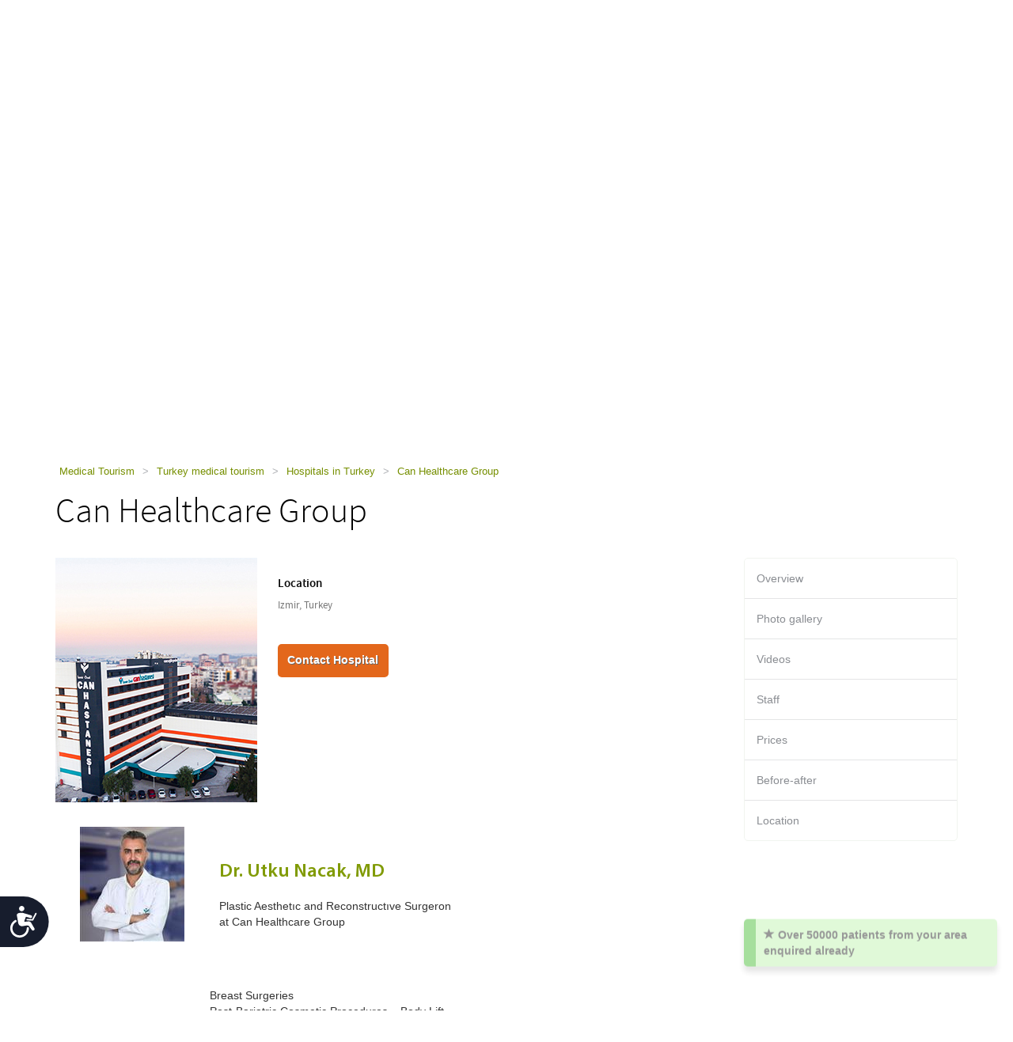

--- FILE ---
content_type: text/html; charset=utf-8
request_url: https://health-tourism.com/staffperson.aspx?b=224207&sp=20634
body_size: 10082
content:



<!DOCTYPE html>

<html dir="ltr" lang="en"> 
<head><meta charset="utf-8" /><meta http-equiv="X-UA-Compatible" content="IE=edge" /><meta name="viewport" content="width=device-width, initial-scale=1" /><meta name="author" /><meta name="verify-v1" content="gbjGwW+QYVY8/IgQ1qFmoWEpZPKs1/zQfd34qWwDRk4=" /><title>
	Dr. Utku Nacak, MD
</title><link rel="shortcut icon" type="image/x-icon" href="favicon.ico" />

<!-- Google tag (gtag.js) --> <script async src=https://www.googletagmanager.com/gtag/js?id=G-26CWTB015J></script> 
<script> window.dataLayer = window.dataLayer || []; function gtag() { dataLayer.push(arguments); } gtag('js', new Date()); gtag('config', 'G-26CWTB015J'); </script>

<link href="/CustomCss?v=Wj5gVXKz6zMM5eXnXQDkuEgmxa44ee0AtsXbtE5Xxks1" rel="stylesheet"/>
<link href="/css/general-images.css" rel="stylesheet" /><script src="/CustomJS?v=W_3H7kAdMp4SfmO_Cx2cxXikwU2-jZFHGdRzj9wPNm81"></script>
<script type="text/javascript">window.htjslogger = new HTJSLogger({track: 1, entityType: 0, entityId: 0, sourceId: 1 });</script>
	
	<script src="/countriesByCategoryForSearch.js"></script>
	
	
	
    <script src="//geoip-js.com/js/apis/geoip2/v2.1/geoip2.js" type="text/javascript"></script>
	
<script type="text/javascript">var EncouragementNotificationMessage = "Over {0} patients from your area enquired already";
	var EncouragementNotificationType = "OriginCountry";
	var EncouragementNotificationSchemaType = "minimalist greenNotification";
</script>


	
    <script> window.interdeal = { "sitekey": "6d44678ea255450339c2e79e715436b2", "Position": "Left", "Menulang": "EN", "domains": { "js": "https://cdn.equalweb.com/", "acc": "https://access.equalweb.com/" }, "btnStyle": { "vPosition": [ "80%", null ], "scale": [ "0.8", "0.8" ], "icon": { "type": 7, "shape": "semicircle", "outline": false } } }; (function(doc, head, body){ var coreCall = doc.createElement('script'); coreCall.src = 'https://cdn.equalweb.com/core/4.3.8/accessibility.js'; coreCall.defer = true; coreCall.integrity = 'sha512-u6i35wNTfRZXp0KDwSb3TntaIKI2ItCt/H/KcYIsBeVbaVMerEQLBnU5/ztfBg9aSW1gg7AN4CqCu9a455jkUg=='; coreCall.crossOrigin = 'anonymous'; coreCall.setAttribute('data-cfasync', true ); body? body.appendChild(coreCall) : head.appendChild(coreCall); })(document, document.head, document.body); </script>

<meta name="Keywords" content="Can Healthcare Group, , Private Hospital Group, Turkey, Izmir" /><meta name="Keywords" content="Can Healthcare Group, Dr. Utku Nacak, MD, Private Hospital Group, Turkey, Izmir" /><meta name="Description" content="Resume, CV, and summary of Dr. Utku Nacak, MD from Can Healthcare Group" /></head>
<body dir="ltr">
	<form name="aspnetForm" method="post" action="businessextra.aspx?b=224207&amp;sp=20634&amp;bet=staff_person" id="aspnetForm">
<div>
<input type="hidden" name="__VIEWSTATE" id="__VIEWSTATE" value="OuXaeb3GGsi0C7l3AOXGqlMpEO7N44of7lrXHjJiKNWDODT8OXw7bNAPesyb4ZaBU6pkkji8Cc/26UsYGeRXbMMl6dIORBQ0TEJr1q2n19w=" />
</div>

<div>

	<input type="hidden" name="__VIEWSTATEGENERATOR" id="__VIEWSTATEGENERATOR" value="B7E83736" />
</div>
	 

<div class="home-hederTow">
    <div class="headercon">
        <div class="logo">
            <a href="/">
                <img src="/images/Mainlogo_langid_1.png" alt="health-tourism logo"></a>
        </div>

        <div class="mobologo">
            <a href="/">
                <i class="mobologo-image general-images general-images-mobo-logo" title="health-tourism mobile logo"></i>
        </div>
        <div class="doct">
            <span class="general-images general-images-dr"></span> 
        </div>

        <div class="rightTopLink">
            <nav class="navbar navbar-default" role="navigation">

                <div class="navbar-header">
                    <button type="button" class="navbar-toggle collapsed" data-toggle="collapse" onclick="return false;" data-target="#navbar" aria-expanded="false" aria-controls="navbar">
                        <span class="sr-only"></span>
                        <span class="icon-bar"></span>
                        <span class="icon-bar"></span>
                        <span class="icon-bar"></span>
                    </button>
                </div>
                <div id="navbar" class="navbar-collapse collapse">
                    
                    <ul class="nav navbar-nav">
                        
                        <li><a href="https://ar.health-tourism.com/">العربية</a></li>
                        
                        <li><a href="https://ru.health-tourism.com/">русский</a></li>
                        
                        <li><a href="https://cn.health-tourism.com/">中文</a></li>
                        
                        <li><a href="https://es.health-tourism.com/">Español</a></li>
                        
                       
                        <li class="active"><a href="/Login/" title="Sign up page"><i class="general-icons general-icons-sign-in-icon" title='Sign In'>
                            </i> Sign In</a></li>
                        
                    </ul>

                </div>
            </nav>
            
            <div class="signUp">
                <a href="https://ar.health-tourism.com/">العربية</a>
            </div>
            <div class="logIn">
                <a href="https://ru.health-tourism.com/">русский</a>
            </div>
            <div class="logIn">
                <a href="https://cn.health-tourism.com/">中文</a>
            </div>
            <div class="logIn">
                <a href="https://es.health-tourism.com/">Español</a>
            </div>
            
           <div class="signUp">
                <a href="/Login/"  title="Sign up page"><i class="general-icons general-icons-sign-in-icon" title='Sign In'>
                    </i>Sign In</a>
            </div>
            
             

        </div>
        <div class="doctmobo">
            <span class="general-images general-images-dr"></span>
        </div>
    </div>
</div>

	 
	


<div class="homePageHeader header heaserTow">
    <div class="headercon">
        <div class='searcheFromArea search-icon-green'>
            <label>Choose Specialty:</label>
            <div class="clearfix"></div>

            <div id="divSearchSpecialties">
                <div>
                    <select name="specialtiesSelect" id="specialtiesSelect" class="mainSpecialtiesSearchList" tabindex="1" onchange="SetCategoryCountries();">
                        <option data-image="/Plugins/msdropdown/images/icons/blank30.gif" data-imagecss="allSpecialtiesItem" value="-1">-- All Specialties --</option>
                        

                                <option value="18"  data-image="/Plugins/msdropdown/images/icons/blank30.gif" 
                                    data-imagecss="specialty specialty-AddictionTreatment">Addiction Treatment</option>

                            

                                <option value="22"  data-image="/Plugins/msdropdown/images/icons/blank30.gif" 
                                    data-imagecss="specialty specialty-Aestheticsnonsurgical">Aesthetics non surgical</option>

                            

                                <option value="44"  data-image="/Plugins/msdropdown/images/icons/blank30.gif" 
                                    data-imagecss="specialty specialty-Anesthesiology">Anesthesiology</option>

                            

                                <option value="8"  data-image="/Plugins/msdropdown/images/icons/blank30.gif" 
                                    data-imagecss="specialty specialty-BariatricSurgery">Bariatric Surgery</option>

                            

                                <option value="57"  data-image="/Plugins/msdropdown/images/icons/blank30.gif" 
                                    data-imagecss="specialty specialty-CancerTreatment">Bone Marrow Transplant</option>

                            

                                <option value="6"  data-image="/Plugins/msdropdown/images/icons/blank30.gif" 
                                    data-imagecss="specialty specialty-CancerTreatment">Cancer Treatment</option>

                            

                                <option value="5"  data-image="/Plugins/msdropdown/images/icons/blank30.gif" 
                                    data-imagecss="specialty specialty-CardiacSurgery">Cardiac Surgery</option>

                            

                                <option value="50"  data-image="/Plugins/msdropdown/images/icons/blank30.gif" 
                                    data-imagecss="specialty specialty-Cardiology">Cardiology</option>

                            

                                <option value="2"  data-image="/Plugins/msdropdown/images/icons/blank30.gif" 
                                    data-imagecss="specialty specialty-CosmeticSurgery">Cosmetic Surgery</option>

                            

                                <option value="1"  data-image="/Plugins/msdropdown/images/icons/blank30.gif" 
                                    data-imagecss="specialty specialty-DentalCare">Dental Care</option>

                            

                                <option value="21"  data-image="/Plugins/msdropdown/images/icons/blank30.gif" 
                                    data-imagecss="specialty specialty-Dermatology">Dermatology</option>

                            

                                <option value="20"  data-image="/Plugins/msdropdown/images/icons/blank30.gif" 
                                    data-imagecss="specialty specialty-Dialysis">Dialysis</option>

                            

                                <option value="17"  data-image="/Plugins/msdropdown/images/icons/blank30.gif" 
                                    data-imagecss="specialty specialty-EarNoseandThroat">Ear Nose and Throat</option>

                            

                                <option value="42"  data-image="/Plugins/msdropdown/images/icons/blank30.gif" 
                                    data-imagecss="specialty specialty-Emergency">Emergency Medicine</option>

                            

                                <option value="28"  data-image="/Plugins/msdropdown/images/icons/blank30.gif" 
                                    data-imagecss="specialty specialty-Endocrinology">Endocrinology</option>

                            

                                <option value="7"  data-image="/Plugins/msdropdown/images/icons/blank30.gif" 
                                    data-imagecss="specialty specialty-EyeSurgery">Eye Surgery</option>

                            

                                <option value="53"  data-image="/Plugins/msdropdown/images/icons/blank30.gif" 
                                    data-imagecss="specialty specialty-Family">Family Medicine</option>

                            

                                <option value="4"  data-image="/Plugins/msdropdown/images/icons/blank30.gif" 
                                    data-imagecss="specialty specialty-FertilityTreatment">Fertility Treatment</option>

                            

                                <option value="33"  data-image="/Plugins/msdropdown/images/icons/blank30.gif" 
                                    data-imagecss="specialty specialty-Gastroenterology">Gastroenterology</option>

                            

                                <option value="54"  data-image="/Plugins/msdropdown/images/icons/blank30.gif" 
                                    data-imagecss="specialty specialty-General">General Medicine</option>

                            

                                <option value="35"  data-image="/Plugins/msdropdown/images/icons/blank30.gif" 
                                    data-imagecss="specialty specialty-GeneralSurgery">General Surgery</option>

                            

                                <option value="40"  data-image="/Plugins/msdropdown/images/icons/blank30.gif" 
                                    data-imagecss="specialty specialty-Geriatrics">Geriatrics</option>

                            

                                <option value="16"  data-image="/Plugins/msdropdown/images/icons/blank30.gif" 
                                    data-imagecss="specialty specialty-HairTransplant">Hair Transplant</option>

                            

                                <option value="36"  data-image="/Plugins/msdropdown/images/icons/blank30.gif" 
                                    data-imagecss="specialty specialty-Hematology">Hematology</option>

                            

                                <option value="49"  data-image="/Plugins/msdropdown/images/icons/blank30.gif" 
                                    data-imagecss="specialty specialty-Hyperbaric">Hyperbaric Therapy</option>

                            

                                <option value="23"  data-image="/Plugins/msdropdown/images/icons/blank30.gif" 
                                    data-imagecss="specialty specialty-Imaging">Imaging</option>

                            

                                <option value="48"  data-image="/Plugins/msdropdown/images/icons/blank30.gif" 
                                    data-imagecss="specialty specialty-Immunology">Immunology</option>

                            

                                <option value="56"  data-image="/Plugins/msdropdown/images/icons/blank30.gif" 
                                    data-imagecss="specialty specialty-InfectiousDiseases">Infectious Diseases</option>

                            

                                <option value="51"  data-image="/Plugins/msdropdown/images/icons/blank30.gif" 
                                    data-imagecss="specialty specialty-InternalMedicine">Internal Medicine</option>

                            

                                <option value="47"  data-image="/Plugins/msdropdown/images/icons/blank30.gif" 
                                    data-imagecss="specialty specialty-MedicalCheckUps">Medical Check Ups</option>

                            

                                <option value="39"  data-image="/Plugins/msdropdown/images/icons/blank30.gif" 
                                    data-imagecss="specialty specialty-Neonatology">Neonatology</option>

                            

                                <option value="41"  data-image="/Plugins/msdropdown/images/icons/blank30.gif" 
                                    data-imagecss="specialty specialty-Nephrology">Nephrology</option>

                            

                                <option value="19"  data-image="/Plugins/msdropdown/images/icons/blank30.gif" 
                                    data-imagecss="specialty specialty-Neurology">Neurology</option>

                            

                                <option value="31"  data-image="/Plugins/msdropdown/images/icons/blank30.gif" 
                                    data-imagecss="specialty specialty-Neurosurgery">Neurosurgery</option>

                            

                                <option value="30"  data-image="/Plugins/msdropdown/images/icons/blank30.gif" 
                                    data-imagecss="specialty specialty-Ob-Gyn">Ob-Gyn</option>

                            

                                <option value="3"  data-image="/Plugins/msdropdown/images/icons/blank30.gif" 
                                    data-imagecss="specialty specialty-OrthopedicSurgery">Orthopedic Surgery</option>

                            

                                <option value="43"  data-image="/Plugins/msdropdown/images/icons/blank30.gif" 
                                    data-imagecss="specialty specialty-Pathology">Pathology</option>

                            

                                <option value="34"  data-image="/Plugins/msdropdown/images/icons/blank30.gif" 
                                    data-imagecss="specialty specialty-Pediatrics">Pediatrics</option>

                            

                                <option value="45"  data-image="/Plugins/msdropdown/images/icons/blank30.gif" 
                                    data-imagecss="specialty specialty-Psychiatry">Psychiatry</option>

                            

                                <option value="37"  data-image="/Plugins/msdropdown/images/icons/blank30.gif" 
                                    data-imagecss="specialty specialty-Pulmonology">Pulmonology</option>

                            

                                <option value="29"  data-image="/Plugins/msdropdown/images/icons/blank30.gif" 
                                    data-imagecss="specialty specialty-Rehabilitation">Rehabilitation</option>

                            

                                <option value="55"  data-image="/Plugins/msdropdown/images/icons/blank30.gif" 
                                    data-imagecss="specialty specialty-Rheumatology">Rheumatology</option>

                            

                                <option value="46"  data-image="/Plugins/msdropdown/images/icons/blank30.gif" 
                                    data-imagecss="specialty specialty-Sports">Sports Medicine</option>

                            

                                <option value="24"  data-image="/Plugins/msdropdown/images/icons/blank30.gif" 
                                    data-imagecss="specialty specialty-StemCellTherapy">Stem Cell Therapy</option>

                            

                                <option value="25"  data-image="/Plugins/msdropdown/images/icons/blank30.gif" 
                                    data-imagecss="specialty specialty-Urology">Urology</option>

                            

                                <option value="52"  data-image="/Plugins/msdropdown/images/icons/blank30.gif" 
                                    data-imagecss="specialty specialty-Vascular">Vascular Surgery</option>

                            
                    </select>
                </div>
            </div>
            <div class="country"  tabindex="2">
                <select name="countries" id="countries" class="mainCountriesSearchList" data-placeholder='-- All Countries --' style="width: 200px;">
                    <option data-image="/Plugins/msdropdown/images/icons/blank.gif" class="mainCountriesSearchItem" value="-1">-- All Countries --</option>
                    

                            <option data-image="/Plugins/msdropdown/images/icons/blank.gif" data-imagecss="mainCountriesSearchImage flags al" data-title="albania"
                                class="mainCountriesSearchItem" data-title="Albania" data-name="Albania" name="Albania" 
                                value="albania" >Albania
                            </option>

                        

                            <option data-image="/Plugins/msdropdown/images/icons/blank.gif" data-imagecss="mainCountriesSearchImage flags ar" data-title="argentina"
                                class="mainCountriesSearchItem" data-title="Argentina" data-name="Argentina" name="Argentina" 
                                value="argentina" >Argentina
                            </option>

                        

                            <option data-image="/Plugins/msdropdown/images/icons/blank.gif" data-imagecss="mainCountriesSearchImage flags at" data-title="austria"
                                class="mainCountriesSearchItem" data-title="Austria" data-name="Austria" name="Austria" 
                                value="austria" >Austria
                            </option>

                        

                            <option data-image="/Plugins/msdropdown/images/icons/blank.gif" data-imagecss="mainCountriesSearchImage flags br" data-title="brazil"
                                class="mainCountriesSearchItem" data-title="Brazil" data-name="Brazil" name="Brazil" 
                                value="brazil" >Brazil
                            </option>

                        

                            <option data-image="/Plugins/msdropdown/images/icons/blank.gif" data-imagecss="mainCountriesSearchImage flags cn" data-title="china"
                                class="mainCountriesSearchItem" data-title="China" data-name="China" name="China" 
                                value="china" >China
                            </option>

                        

                            <option data-image="/Plugins/msdropdown/images/icons/blank.gif" data-imagecss="mainCountriesSearchImage flags co" data-title="colombia"
                                class="mainCountriesSearchItem" data-title="Colombia" data-name="Colombia" name="Colombia" 
                                value="colombia" >Colombia
                            </option>

                        

                            <option data-image="/Plugins/msdropdown/images/icons/blank.gif" data-imagecss="mainCountriesSearchImage flags cr" data-title="costa-rica"
                                class="mainCountriesSearchItem" data-title="Costa Rica" data-name="Costa Rica" name="Costa Rica" 
                                value="costa-rica" >Costa Rica
                            </option>

                        

                            <option data-image="/Plugins/msdropdown/images/icons/blank.gif" data-imagecss="mainCountriesSearchImage flags hr" data-title="croatia"
                                class="mainCountriesSearchItem" data-title="Croatia" data-name="Croatia" name="Croatia" 
                                value="croatia" >Croatia
                            </option>

                        

                            <option data-image="/Plugins/msdropdown/images/icons/blank.gif" data-imagecss="mainCountriesSearchImage flags cy" data-title="cyprus"
                                class="mainCountriesSearchItem" data-title="Cyprus" data-name="Cyprus" name="Cyprus" 
                                value="cyprus" >Cyprus
                            </option>

                        

                            <option data-image="/Plugins/msdropdown/images/icons/blank.gif" data-imagecss="mainCountriesSearchImage flags fr" data-title="france"
                                class="mainCountriesSearchItem" data-title="France" data-name="France" name="France" 
                                value="france" >France
                            </option>

                        

                            <option data-image="/Plugins/msdropdown/images/icons/blank.gif" data-imagecss="mainCountriesSearchImage flags ge" data-title="georgia"
                                class="mainCountriesSearchItem" data-title="Georgia" data-name="Georgia" name="Georgia" 
                                value="georgia" >Georgia
                            </option>

                        

                            <option data-image="/Plugins/msdropdown/images/icons/blank.gif" data-imagecss="mainCountriesSearchImage flags de" data-title="germany"
                                class="mainCountriesSearchItem" data-title="Germany" data-name="Germany" name="Germany" 
                                value="germany" >Germany
                            </option>

                        

                            <option data-image="/Plugins/msdropdown/images/icons/blank.gif" data-imagecss="mainCountriesSearchImage flags gr" data-title="greece"
                                class="mainCountriesSearchItem" data-title="Greece" data-name="Greece" name="Greece" 
                                value="greece" >Greece
                            </option>

                        

                            <option data-image="/Plugins/msdropdown/images/icons/blank.gif" data-imagecss="mainCountriesSearchImage flags gt" data-title="guatemala"
                                class="mainCountriesSearchItem" data-title="Guatemala" data-name="Guatemala" name="Guatemala" 
                                value="guatemala" >Guatemala
                            </option>

                        

                            <option data-image="/Plugins/msdropdown/images/icons/blank.gif" data-imagecss="mainCountriesSearchImage flags hu" data-title="hungary"
                                class="mainCountriesSearchItem" data-title="Hungary" data-name="Hungary" name="Hungary" 
                                value="hungary" >Hungary
                            </option>

                        

                            <option data-image="/Plugins/msdropdown/images/icons/blank.gif" data-imagecss="mainCountriesSearchImage flags in" data-title="india"
                                class="mainCountriesSearchItem" data-title="India" data-name="India" name="India" 
                                value="india" >India
                            </option>

                        

                            <option data-image="/Plugins/msdropdown/images/icons/blank.gif" data-imagecss="mainCountriesSearchImage flags il" data-title="israel"
                                class="mainCountriesSearchItem" data-title="Israel" data-name="Israel" name="Israel" 
                                value="israel" >Israel
                            </option>

                        

                            <option data-image="/Plugins/msdropdown/images/icons/blank.gif" data-imagecss="mainCountriesSearchImage flags it" data-title="italy"
                                class="mainCountriesSearchItem" data-title="Italy" data-name="Italy" name="Italy" 
                                value="italy" >Italy
                            </option>

                        

                            <option data-image="/Plugins/msdropdown/images/icons/blank.gif" data-imagecss="mainCountriesSearchImage flags jo" data-title="jordan"
                                class="mainCountriesSearchItem" data-title="Jordan" data-name="Jordan" name="Jordan" 
                                value="jordan" >Jordan
                            </option>

                        

                            <option data-image="/Plugins/msdropdown/images/icons/blank.gif" data-imagecss="mainCountriesSearchImage flags lt" data-title="lithuania"
                                class="mainCountriesSearchItem" data-title="Lithuania" data-name="Lithuania" name="Lithuania" 
                                value="lithuania" >Lithuania
                            </option>

                        

                            <option data-image="/Plugins/msdropdown/images/icons/blank.gif" data-imagecss="mainCountriesSearchImage flags mk" data-title="macedonia"
                                class="mainCountriesSearchItem" data-title="Macedonia" data-name="Macedonia" name="Macedonia" 
                                value="macedonia" >Macedonia
                            </option>

                        

                            <option data-image="/Plugins/msdropdown/images/icons/blank.gif" data-imagecss="mainCountriesSearchImage flags my" data-title="malaysia"
                                class="mainCountriesSearchItem" data-title="Malaysia" data-name="Malaysia" name="Malaysia" 
                                value="malaysia" >Malaysia
                            </option>

                        

                            <option data-image="/Plugins/msdropdown/images/icons/blank.gif" data-imagecss="mainCountriesSearchImage flags mt" data-title="malta"
                                class="mainCountriesSearchItem" data-title="Malta" data-name="Malta" name="Malta" 
                                value="malta" >Malta
                            </option>

                        

                            <option data-image="/Plugins/msdropdown/images/icons/blank.gif" data-imagecss="mainCountriesSearchImage flags mx" data-title="mexico"
                                class="mainCountriesSearchItem" data-title="Mexico" data-name="Mexico" name="Mexico" 
                                value="mexico" >Mexico
                            </option>

                        

                            <option data-image="/Plugins/msdropdown/images/icons/blank.gif" data-imagecss="mainCountriesSearchImage flags pa" data-title="panama"
                                class="mainCountriesSearchItem" data-title="Panama" data-name="Panama" name="Panama" 
                                value="panama" >Panama
                            </option>

                        

                            <option data-image="/Plugins/msdropdown/images/icons/blank.gif" data-imagecss="mainCountriesSearchImage flags pe" data-title="peru"
                                class="mainCountriesSearchItem" data-title="Peru" data-name="Peru" name="Peru" 
                                value="peru" >Peru
                            </option>

                        

                            <option data-image="/Plugins/msdropdown/images/icons/blank.gif" data-imagecss="mainCountriesSearchImage flags ph" data-title="philippines"
                                class="mainCountriesSearchItem" data-title="Philippines" data-name="Philippines" name="Philippines" 
                                value="philippines" >Philippines
                            </option>

                        

                            <option data-image="/Plugins/msdropdown/images/icons/blank.gif" data-imagecss="mainCountriesSearchImage flags pl" data-title="poland"
                                class="mainCountriesSearchItem" data-title="Poland" data-name="Poland" name="Poland" 
                                value="poland" >Poland
                            </option>

                        

                            <option data-image="/Plugins/msdropdown/images/icons/blank.gif" data-imagecss="mainCountriesSearchImage flags pt" data-title="portugal"
                                class="mainCountriesSearchItem" data-title="Portugal" data-name="Portugal" name="Portugal" 
                                value="portugal" >Portugal
                            </option>

                        

                            <option data-image="/Plugins/msdropdown/images/icons/blank.gif" data-imagecss="mainCountriesSearchImage flags ro" data-title="romania"
                                class="mainCountriesSearchItem" data-title="Romania" data-name="Romania" name="Romania" 
                                value="romania" >Romania
                            </option>

                        

                            <option data-image="/Plugins/msdropdown/images/icons/blank.gif" data-imagecss="mainCountriesSearchImage flags ru" data-title="russia"
                                class="mainCountriesSearchItem" data-title="Russia" data-name="Russia" name="Russia" 
                                value="russia" >Russia
                            </option>

                        

                            <option data-image="/Plugins/msdropdown/images/icons/blank.gif" data-imagecss="mainCountriesSearchImage flags sg" data-title="singapore"
                                class="mainCountriesSearchItem" data-title="Singapore" data-name="Singapore" name="Singapore" 
                                value="singapore" >Singapore
                            </option>

                        

                            <option data-image="/Plugins/msdropdown/images/icons/blank.gif" data-imagecss="mainCountriesSearchImage flags za" data-title="south-africa"
                                class="mainCountriesSearchItem" data-title="South Africa" data-name="South Africa" name="South Africa" 
                                value="south-africa" >South Africa
                            </option>

                        

                            <option data-image="/Plugins/msdropdown/images/icons/blank.gif" data-imagecss="mainCountriesSearchImage flags kr" data-title="south-korea"
                                class="mainCountriesSearchItem" data-title="South Korea" data-name="South Korea" name="South Korea" 
                                value="south-korea" >South Korea
                            </option>

                        

                            <option data-image="/Plugins/msdropdown/images/icons/blank.gif" data-imagecss="mainCountriesSearchImage flags es" data-title="spain"
                                class="mainCountriesSearchItem" data-title="Spain" data-name="Spain" name="Spain" 
                                value="spain" >Spain
                            </option>

                        

                            <option data-image="/Plugins/msdropdown/images/icons/blank.gif" data-imagecss="mainCountriesSearchImage flags ch" data-title="switzerland"
                                class="mainCountriesSearchItem" data-title="Switzerland" data-name="Switzerland" name="Switzerland" 
                                value="switzerland" >Switzerland
                            </option>

                        

                            <option data-image="/Plugins/msdropdown/images/icons/blank.gif" data-imagecss="mainCountriesSearchImage flags th" data-title="thailand"
                                class="mainCountriesSearchItem" data-title="Thailand" data-name="Thailand" name="Thailand" 
                                value="thailand" >Thailand
                            </option>

                        

                            <option data-image="/Plugins/msdropdown/images/icons/blank.gif" data-imagecss="mainCountriesSearchImage flags tr" data-title="turkey"
                                class="mainCountriesSearchItem" data-title="Turkey" data-name="Turkey" name="Turkey" 
                                value="turkey" >Turkey
                            </option>

                        

                            <option data-image="/Plugins/msdropdown/images/icons/blank.gif" data-imagecss="mainCountriesSearchImage flags ua" data-title="ukraine"
                                class="mainCountriesSearchItem" data-title="Ukraine" data-name="Ukraine" name="Ukraine" 
                                value="ukraine" >Ukraine
                            </option>

                        

                            <option data-image="/Plugins/msdropdown/images/icons/blank.gif" data-imagecss="mainCountriesSearchImage flags ae" data-title="united-arab-emirates"
                                class="mainCountriesSearchItem" data-title="United Arab Emirates" data-name="United Arab Emirates" name="United Arab Emirates" 
                                value="united-arab-emirates" >United Arab Emirates
                            </option>

                        

                            <option data-image="/Plugins/msdropdown/images/icons/blank.gif" data-imagecss="mainCountriesSearchImage flags gb" data-title="united-kingdom"
                                class="mainCountriesSearchItem" data-title="United Kingdom" data-name="United Kingdom" name="United Kingdom" 
                                value="united-kingdom" >United Kingdom
                            </option>

                        
                    <option data-image="/Plugins/msdropdown/images/icons/blank.gif" class="mainCountriesSearchItem" value="-1">--------------</option>
                    <option data-image="/Plugins/msdropdown/images/icons/blank.gif" class="mainCountriesSearchItem" value="r=7">Asia</option>
                    
                    <option data-image="/Plugins/msdropdown/images/icons/blank.gif" class="mainCountriesSearchItem" value="r=5">Latin America</option>
                    
                    <option data-image="/Plugins/msdropdown/images/icons/blank.gif" class="mainCountriesSearchItem" value="r=3">Europe</option>
                    <option data-image="/Plugins/msdropdown/images/icons/blank.gif" class="mainCountriesSearchItem" value="r=8">Middle East</option>
                </select>
            </div>

            <a class="btn btn-group-lg search" tabindex="3" href="javascript:ActOnSearch();">Search Medical Centers</a>
            <input style="display: none;" id="txtMainSearchSpecialtiesValue" class="mainSearchSpecialtiesValue" />
            <input style="display: none;" id="txtMainSearchCountriesValue" class="mainSearchCountriesValue" />
        </div>
    </div>

    <div id="myCarousel" class="carousel slide" data-interval="3000" data-ride="carousel">
        <div class="carousel-inner" role="listbox">
            
                    <div class='item active'>
                        <img id="ctl00_cphMain_ucSearchPanel_rptMainImages_ctl00_imgMainImage" class="mainSliderImages" src="_resources/Photos/Countries/003_001_000211_00000090.Jpg" alt="photo to add atmosphere" style="border-width:0px;" />
                    </div>
                
                    <div class='item'>
                        <img id="ctl00_cphMain_ucSearchPanel_rptMainImages_ctl01_imgMainImage" class="mainSliderImages" lazy-src="/_resources/Photos/Countries/003_001_000211_00000091.Jpg" src="" alt="photo to add atmosphere" style="border-width:0px;" />
                    </div>
                
                    <div class='item'>
                        <img id="ctl00_cphMain_ucSearchPanel_rptMainImages_ctl02_imgMainImage" class="mainSliderImages" lazy-src="/_resources/Photos/Countries/003_001_000211_00000285.Jpg" src="" alt="photo to add atmosphere" style="border-width:0px;" />
                    </div>
                

        </div>
    </div>
</div>

	

<div class="breadcrumbCon">
	<div class="container">
		
		<a class="mainFocusAnchor" name="mainFocusAnchor"></a>
		
		<ul class="bread_crumbs_list">
			<li><a href="/">Medical Tourism </a></li>
			
					<li> > </li>
					<li><a href="/medical-tourism-turkey/">Turkey medical tourism </a></li>
				
					<li> > </li>
					<li><a href="/hospitals-turkey/">Hospitals in Turkey </a></li>
				
					<li> > </li>
					<li><a href="/medical-centers/can-healthcare-group/">Can Healthcare Group </a></li>
				
		</ul> 
	</div>
</div> 



	<div class="contentArea">
		<div class="container">
			<div class="title-com">
				<h1>Can Healthcare Group</h1>
			</div>
			<div class="leftSide">
				


<div class="hospitalCon">
    <div class="h-Thamb">
        
            <div class="MainPic">
                <a title="Can Healthcare Group" href="/medical-centers/can-healthcare-group/">
                    <img src="/_resources/business/224207/BusinessPage.jpg" id="ctl00_cphMain_ucBusinessTopInfo_imgPic" alt="Can Healthcare Group" />
                </a>
            </div>
        
    </div>
    <div class="h-details">
        <div class="sodeLt">
            <h2>Location</h2>
            <p>Izmir, Turkey</p>
            <div class="clearfix"></div>
        </div>
        



        

<ul class="btn-list">
     
    <li><a class="act" href="/contact-hospital/can-healthcare-group/" title="Can Healthcare Group">Contact Hospital</a></li>
    
</ul>



    </div>
</div>


				

				

				

				
				

				
				
				

<div class="staffSpaceTop"></div>
<div class="contentCon staffBox">
    <a id="ctl00_cphMain_ucBusinessStaffPersonControl_aStaffPerson" name="staff_person"></a>


    <table cellspacing="0" class="staffPersonDetails">
        <tr>
            <td class="staffPersonImg">
                <img src="/_resources/doctors/224207/dr-utku-nacak-md.jpg" id="ctl00_cphMain_ucBusinessStaffPersonControl_img" alt="Dr. Utku Nacak, MD" />
                
            </td>
            <td class="TopDetails">
                <h1 class="staffName">Dr. Utku Nacak, MD</h1>
                Plastic Aesthetıc and Reconstructıve Surgeron<br />
                    <span>
                        at
                    </span>
               Can Healthcare Group

            </td>
        </tr>
    </table>
    <table cellspacing="0" class="staffPersonDetails staffPersonMoreDetails">
        
            <tr class="staffPersonInfoRow">
                <td class="staffPersonFieldName">
                    Speciality
                </td>
                <td class="staffPersonFieldText">Breast Surgeries <br/>Post-Bariatric Cosmetic Procedures – Body Lift<br/>Abdominoplasty <br/>Arm Lift<br/>Thigh Lift</td>
            </tr>
        
        
        
        
            <tr class="staffPersonInfoRow">
                <td class="staffPersonFieldName">
                    About
                </td>
                <td class="staffPersonFieldText"><b>All Interest Areas:</b><br/>Breast Surgeries (Enlargement, Reduction, Breast Lift)<br/>Post-Bariatric Cosmetic Procedures – Body Lift<br/>Abdominoplasty – Mommy Makeover<br/>Arm Lift<br/>Thigh Lift<br/>Nose Aesthetics<br/>Facial Rejuvenation<br/>Eyelid Aesthetics<br/>Otoplasty</td>
            </tr>
        
        
            <tr class="staffPersonInfoRow">
                <td class="staffPersonFieldName">
                    Education
                </td>
                <td class="staffPersonFieldText">2001-2007, Faculty of Medicine, Ege University <br/><br/><b>Assisant:</b><br/>2007-2013, School of Medicine - Plastic, Reconstructive, and Aesthetic Surgery Clinic, Hacettepe University -</td>
            </tr>
        
        
            <tr class="staffPersonInfoRow">
                <td class="staffPersonFieldName">
                    Professional Experience
                </td>
                <td class="staffPersonFieldText">– 2014-2016, Usak State Hospital <br/><br/>– 2016-2022, Private Oztan Hospital</td>
            </tr>
        
        
        
            <tr class="staffPersonInfoRow">
                <td class="staffPersonFieldName">
                    Memberships
                </td>
                <td class="staffPersonFieldText">TPRECD Membership</td>
            </tr>
        
        
        <tr><td>
        <div class="staffPersonContactButton">
            
            

<ul class="btn-list">
     
    <li><a class="act" href="/contact-hospital/can-healthcare-group/" title="Can Healthcare Group">Contact Hospital</a></li>
    
</ul>



        </div>
            </td>
         </tr>
    </table>
    

</div>

				
			</div>
			 

<div class="rightSide">
    <div class="rightCon">
       
        <ul>
            
                    <li class=""><a href="/medical-centers/can-healthcare-group/">Overview</a></li>
                
                    <li class=""><a href="/medical-centers/can-healthcare-group/images/">Photo gallery</a></li>
                
                    <li class=""><a href="/medical-centers/can-healthcare-group/videos/">Videos</a></li>
                
                    <li class=""><a href="/medical-centers/can-healthcare-group/doctors/">Staff</a></li>
                
                    <li class=""><a href="/medical-centers/can-healthcare-group/#specialties">Prices</a></li>
                
                    <li class=""><a href="/medical-centers/can-healthcare-group/beforeafter/">Before-after</a></li>
                
                    <li class=""><a href="/medical-centers/can-healthcare-group/map/">Location</a></li>
                
        </ul>
    </div>
</div>
		</div>
	</div>

	 


<div class="footTopArea">
    <div class="container">
        
        <div class="footLinkCon">
            <h2>Quick Links</h2>
            <ul>
                <li><a href="/">Home</a></li>
                <li><a href="/advertise-your-medical-center/">Advertising </a></li>
                <li><a href="/guide/">Guide </a></li>
                <li><a href="https://www.youtube.com/watch?v=KM7VijCBm38" target="_blank">How it Works</a></li>
                <li><a href="https://youtu.be/Z6VgOv7_lgs" target="_blank">A Real Patient Case</a></li>
                <li><a href="/destinations/">Destinations</a></li>
                
                <li><a href="/information/">Information</a></li>
                <li><a href="/resources/">Resources</a></li>
                <li><a href="/privacy/">Privacy </a></li>
                <li><a href="/terms/">Terms of use </a></li>
                <li><a href="/terms/#disclaimer">Disclaimer </a></li>
                <li><a href="/about/">About </a></li>
                <li><a href="/contact-us/">Contact us</a></li>
            </ul>
        </div>
        
        <div class="footLinkCon ">
            <h2>Featured Cities</h2>
            <ul>
                
                        <li><a href="/medical-tourism-india/bangalore/" title="Bangalore">Bangalore </a></li>
                    
                        <li><a href="/medical-tourism-thailand/bangkok/" title="Bangkok">Bangkok </a></li>
                    
                        <li><a href="/medical-tourism-spain/barcelona/" title="Barcelona">Barcelona </a></li>
                    
                        <li><a href="/medical-tourism-argentina/buenos-aires/" title="Buenos Aires">Buenos Aires </a></li>
                    
                        <li><a href="/medical-tourism-india/chennai/" title="Chennai">Chennai </a></li>
                    
                        <li><a href="/medical-tourism-thailand/chiang-mai/" title="Chiang Mai">Chiang Mai </a></li>
                    
                        <li><a href="/medical-tourism-india/gurgaon/" title="Gurgaon">Gurgaon </a></li>
                    
                        <li><a href="/medical-tourism-turkey/istanbul/" title="Istanbul">Istanbul </a></li>
                    
                        <li><a href="/medical-tourism-israel/jerusalem/" title="Jerusalem">Jerusalem </a></li>
                    
                        <li><a href="/medical-tourism-india/kolkata/" title="Kolkata">Kolkata </a></li>
                    
                        <li><a href="/medical-tourism-malaysia/kuala-lumpur/" title="Kuala Lumpur">Kuala Lumpur </a></li>
                    
                        <li><a href="/medical-tourism-spain/madrid/" title="Madrid">Madrid </a></li>
                    
                        <li><a href="/medical-tourism-philippines/manila/" title="Manila">Manila </a></li>
                    
                        <li><a href="/medical-tourism-colombia/medellin/" title="Medellin">Medellin </a></li>
                    
            </ul>
        </div>
        <div id="ctl00_ucFooter_featuredCities2" class="footLinkCon ">
            <h2>Featured Cities</h2>
            <ul>
                
                        <li><a href="/medical-tourism-malaysia/melaka/" title="Melaka">Melaka </a></li>
                    
                        <li><a href="/medical-tourism-india/mumbai/" title="Mumbai">Mumbai </a></li>
                    
                        <li><a href="/medical-tourism-india/new-delhi/" title="New Delhi">New Delhi </a></li>
                    
                        <li><a href="/medical-tourism-malaysia/petaling-jaya/" title="Petaling Jaya">Petaling Jaya </a></li>
                    
                        <li><a href="/medical-tourism-costa-rica/san-jose/" title="San Jose">San Jose </a></li>
                    
                        <li><a href="/medical-tourism-south-korea/seoul/" title="Seoul">Seoul </a></li>
                    
                        <li><a href="/medical-tourism-israel/tel-aviv/" title="Tel Aviv">Tel Aviv </a></li>
                    
                        <li><a href="/medical-tourism-mexico/tijuana/" title="Tijuana">Tijuana </a></li>
                    
                        <li><a href="/medical-tourism-germany/heidelberg/" title="Heidelberg">Heidelberg </a></li>
                    
                        <li><a href="/medical-tourism-india/mohali/" title="Mohali">Mohali </a></li>
                    
                        <li><a href="/medical-tourism-greece/athens/" title="Athens">Athens </a></li>
                    
                        <li><a href="/medical-tourism-portugal/porto/" title="Porto">Porto </a></li>
                    
                        <li><a href="/medical-tourism-portugal/lisbon/" title="Lisbon">Lisbon </a></li>
                    
                        <li><a href="/medical-tourism-france/paris/" title="Paris">Paris </a></li>
                    
            </ul>
        </div>
        <div  class="footLinkCon">
            <h2>Featured Specialties</h2>
            <ul>
                
                        <li><a href="/cancer-treatment/"><span>
                            <i title="Cancer Treatment" class="specialty15 specialty15-white specialty15-CancerTreatment"></i>
                            <i title="Cancer Treatment" class="specialty15 specialty15-yellow specialty15-CancerTreatment f-hov" style="display: none"></i>
                            </span> Cancer Treatment</a></li>
                    
                        <li><a href="/heart-surgery/"><span>
                            <i title="Cardiac Surgery" class="specialty15 specialty15-white specialty15-CardiacSurgery"></i>
                            <i title="Cardiac Surgery" class="specialty15 specialty15-yellow specialty15-CardiacSurgery f-hov" style="display: none"></i>
                            </span> Cardiac Surgery</a></li>
                    
                        <li><a href="/cosmetic-surgery/"><span>
                            <i title="Cosmetic Surgery" class="specialty15 specialty15-white specialty15-CosmeticSurgery"></i>
                            <i title="Cosmetic Surgery" class="specialty15 specialty15-yellow specialty15-CosmeticSurgery f-hov" style="display: none"></i>
                            </span> Cosmetic Surgery</a></li>
                    
                        <li><a href="/fertility-treatment/"><span>
                            <i title="Fertility Treatment" class="specialty15 specialty15-white specialty15-FertilityTreatment"></i>
                            <i title="Fertility Treatment" class="specialty15 specialty15-yellow specialty15-FertilityTreatment f-hov" style="display: none"></i>
                            </span> Fertility Treatment</a></li>
                    
                        <li><a href="/neurology/"><span>
                            <i title="Neurology" class="specialty15 specialty15-white specialty15-Neurology"></i>
                            <i title="Neurology" class="specialty15 specialty15-yellow specialty15-Neurology f-hov" style="display: none"></i>
                            </span> Neurology</a></li>
                    
                        <li><a href="/orthopedic-surgery/"><span>
                            <i title="Orthopedic Surgery" class="specialty15 specialty15-white specialty15-OrthopedicSurgery"></i>
                            <i title="Orthopedic Surgery" class="specialty15 specialty15-yellow specialty15-OrthopedicSurgery f-hov" style="display: none"></i>
                            </span> Orthopedic Surgery</a></li>
                    

                <li><a href="/specialties-list/" class="more">View More Specialties</a></li>
            </ul>
        </div>
        <div class="footLinkCon">
            <h2>Social</h2>
            <ul>
                
                <li><a href="https://www.linkedin.com/company/find-global-care-ltd" target="_blank"><i class="fa fa-linkedin"></i>Linkedin</a></li>
            </ul>
        </div>
        <div class="footLinkCon footLinkConLast">
            <a href="/">

                 <span class="general-images general-images-logo-footer" title="logo" style="border:0;vertical-align: middle;" ></span> 
                
            </a>
            
            <div class="footLinkCon footSSL">
                <a href="https://www.positivessl.com" target="_blank" style="font-family: arial; font-size: 10px; color: #212121; text-decoration: none;">

                    <span class="general-images general-images-PositiveSSL" title="Positive SSL" style="border:0;vertical-align: middle;" ></span> 
                  </a>
            </div>
            
            <div class="footLinkCon footSSL">
                <a href="http://www.dmca.com/Protection/Status.aspx?ID=2b1f109d-524d-4dc7-9634-3f57a3c0711f" title="DMCA.com Protection Status" class="dmca-badge">
                     <img src="//images.dmca.com/Badges/_dmca_premi_badge_2.png?ID=2b1f109d-524d-4dc7-9634-3f57a3c0711f" alt="DMCA.com Protection Status">
                </a> 
            </div>
        </div>

    </div>
</div>
<div class="footCopyArea">
    <div class="container">
        <p>Copyright © 2008 - 2026 Health-Tourism.com, All Rights Reserved</p>
    </div>
</div>
	 </form> 
    
    <script src="//images.dmca.com/Badges/DMCABadgeHelper.min.js"> </script>

	<script type="application/ld+json"> {
"@context": "http://schema.org","@type": "BreadcrumbList","itemListElement": [

{ "@type": "ListItem","position": 1,"item": {"name": "Turkey medical tourism", "@id": "/medical-tourism-turkey/"} },
{ "@type": "ListItem","position": 2,"item": {"name": "Hospitals in Turkey", "@id": "/hospitals-turkey/"} },
{ "@type": "ListItem","position": 3,"item": {"name": "Can Healthcare Group", "@id": "/medical-centers/can-healthcare-group/"} }] }</script>

    
	<script type="application/ld+json">
	{  "@context" : "http://schema.org",
	   "@type" : "WebSite",
	   "name" : "Health Tourism",
	   "alternateName" : "Health-Tourism",
	   "url" : "www.health-tourism.com"
	}
	</script>
</body>
</html>